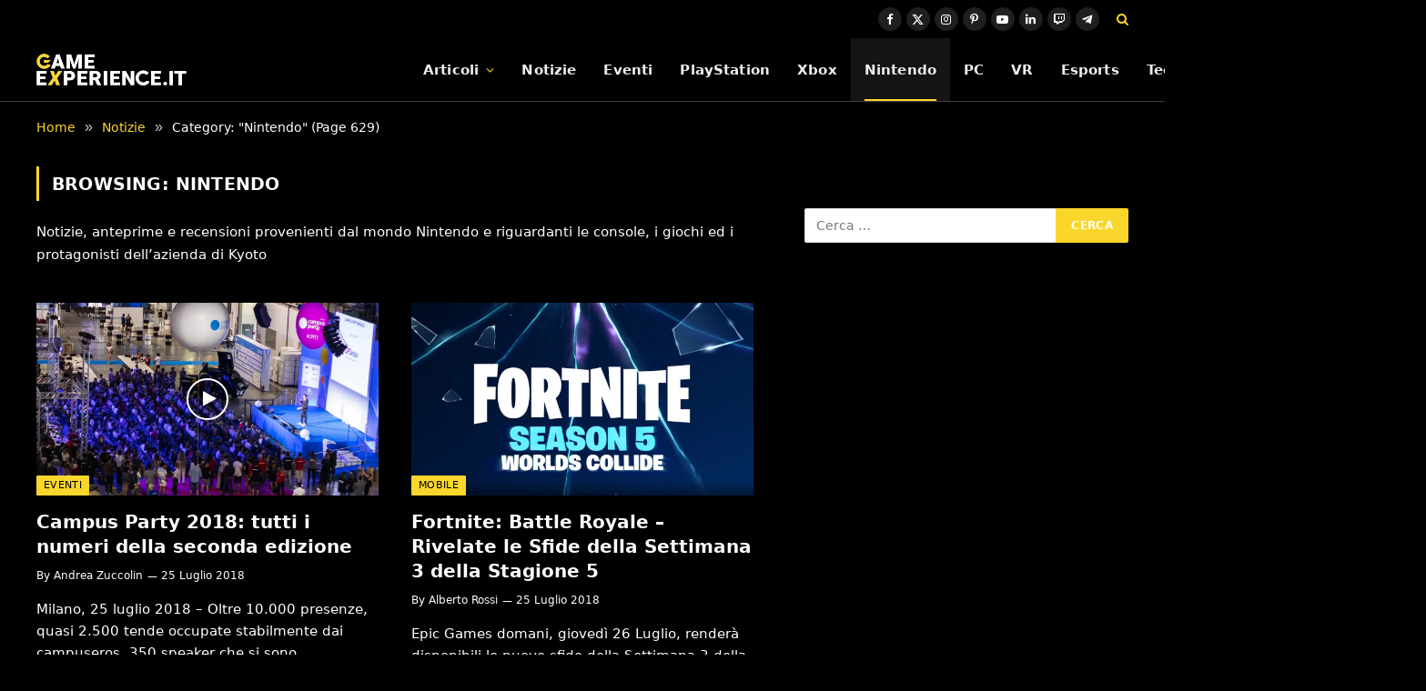

--- FILE ---
content_type: text/html; charset=UTF-8
request_url: https://game-experience.it/archivio-news/nintendo/page/629/
body_size: 16789
content:
<!DOCTYPE html>
<html lang="it-IT" class="s-light site-s-light">

<head>

	<meta charset="UTF-8" />
	<meta name="viewport" content="width=device-width, initial-scale=1" />
	<meta name='robots' content='index, follow, max-image-preview:large, max-snippet:-1, max-video-preview:-1' />
	<style>img:is([sizes="auto" i], [sizes^="auto," i]) { contain-intrinsic-size: 3000px 1500px }</style>
	<link rel="dns-prefetch" href="https://clickiocmp.com/" crossorigin />
<link rel="dns-prefetch" href="https://s.fluxtech.ai/" crossorigin />
<link rel="dns-prefetch" href="https://content.viralize.tv/" crossorigin />
<link rel="preload" href="//clickiocmp.com/t/consent_246725.js" as="script">
<link rel="preload" href="//s.fluxtech.ai/s/game-experience/flux.js" as="script">
<script async src="//clickiocmp.com/t/consent_246725.js"></script>

	<!-- This site is optimized with the Yoast SEO plugin v26.6 - https://yoast.com/wordpress/plugins/seo/ -->
	<title>Articoli e news su Nintendo | Pagina 629 di 739 | Game-eXperience.it</title><link rel="preload" as="font" href="https://game-experience.it/wp-content/themes/smart-mag/css/icons/fonts/ts-icons.woff2?v3.2" type="font/woff2" crossorigin="anonymous" />
	<meta name="description" content="Tutti gli articoli e news che la redazione di Game-eXperience ha scritto, riguardanti il mondo Nintendo, racchiusi in un&#039;unica sezione." />
	<link rel="canonical" href="https://game-experience.it/archivio-news/nintendo/page/629/" />
	<link rel="prev" href="https://game-experience.it/archivio-news/nintendo/page/628/" />
	<link rel="next" href="https://game-experience.it/archivio-news/nintendo/page/630/" />
	<meta property="og:locale" content="it_IT" />
	<meta property="og:type" content="article" />
	<meta property="og:title" content="Campus Party 2018: tutti i numeri della seconda edizione" />
	<meta property="og:description" content="Tutti gli articoli e news che la redazione di Game-eXperience ha scritto, riguardanti il mondo Nintendo, racchiusi in un&#039;unica sezione." />
	<meta property="og:url" content="https://game-experience.it/archivio-news/nintendo/" />
	<meta property="og:site_name" content="Game-eXperience.it" />
	<meta property="og:image" content="https://game-experience.it/wp-content/uploads/2023/09/Logo-Game-Experience-06.png" />
	<meta property="og:image:width" content="1521" />
	<meta property="og:image:height" content="675" />
	<meta property="og:image:type" content="image/png" />
	<meta name="twitter:card" content="summary_large_image" />
	<meta name="twitter:site" content="@GameXperienceIT" />
	<script type="application/ld+json" class="yoast-schema-graph">{"@context":"https://schema.org","@graph":[{"@type":"CollectionPage","@id":"https://game-experience.it/archivio-news/nintendo/","url":"https://game-experience.it/archivio-news/nintendo/page/629/","name":"Articoli e news su Nintendo | Pagina 629 di 739 | Game-eXperience.it","isPartOf":{"@id":"https://game-experience.it/#website"},"primaryImageOfPage":{"@id":"https://game-experience.it/archivio-news/nintendo/page/629/#primaryimage"},"image":{"@id":"https://game-experience.it/archivio-news/nintendo/page/629/#primaryimage"},"thumbnailUrl":"https://game-experience.it/wp-content/uploads/2018/07/campus-party-2018.jpg","description":"Tutti gli articoli e news che la redazione di Game-eXperience ha scritto, riguardanti il mondo Nintendo, racchiusi in un'unica sezione.","breadcrumb":{"@id":"https://game-experience.it/archivio-news/nintendo/page/629/#breadcrumb"},"inLanguage":"it-IT"},{"@type":"ImageObject","inLanguage":"it-IT","@id":"https://game-experience.it/archivio-news/nintendo/page/629/#primaryimage","url":"https://game-experience.it/wp-content/uploads/2018/07/campus-party-2018.jpg","contentUrl":"https://game-experience.it/wp-content/uploads/2018/07/campus-party-2018.jpg","width":1280,"height":720},{"@type":"BreadcrumbList","@id":"https://game-experience.it/archivio-news/nintendo/page/629/#breadcrumb","itemListElement":[{"@type":"ListItem","position":1,"name":"Notizie","item":"https://game-experience.it/archivio-news/"},{"@type":"ListItem","position":2,"name":"Nintendo"}]},{"@type":"WebSite","@id":"https://game-experience.it/#website","url":"https://game-experience.it/","name":"Game-eXperience.it","description":"We are made for gaming","publisher":{"@id":"https://game-experience.it/#organization"},"potentialAction":[{"@type":"SearchAction","target":{"@type":"EntryPoint","urlTemplate":"https://game-experience.it/?s={search_term_string}"},"query-input":{"@type":"PropertyValueSpecification","valueRequired":true,"valueName":"search_term_string"}}],"inLanguage":"it-IT"},{"@type":"Organization","@id":"https://game-experience.it/#organization","name":"Game-eXperience.it","url":"https://game-experience.it/","logo":{"@type":"ImageObject","inLanguage":"it-IT","@id":"https://game-experience.it/#/schema/logo/image/","url":"https://game-experience.it/wp-content/uploads/2017/11/copertina2.png","contentUrl":"https://game-experience.it/wp-content/uploads/2017/11/copertina2.png","width":414,"height":158,"caption":"Game-eXperience.it"},"image":{"@id":"https://game-experience.it/#/schema/logo/image/"},"sameAs":["https://www.facebook.com/GameXperienceIT","https://x.com/GameXperienceIT","https://www.linkedin.com/company/game-experience-it","https://www.youtube.com/user/GameXperienceTV","https://www.instagram.com/gamexperiencetv/","https://www.twitch.tv/gamexperiencetv","https://www.pinterest.it/Gameexperienceit/"]}]}</script>
	<!-- / Yoast SEO plugin. -->


<link rel="alternate" type="application/rss+xml" title="Game-eXperience.it &raquo; Feed" href="https://game-experience.it/feed/" />
<link rel="alternate" type="application/rss+xml" title="Game-eXperience.it &raquo; Feed dei commenti" href="https://game-experience.it/comments/feed/" />
<link rel="alternate" type="application/rss+xml" title="Game-eXperience.it &raquo; Nintendo Feed della categoria" href="https://game-experience.it/archivio-news/nintendo/feed/" />
<script type="text/javascript">
/* <![CDATA[ */
window._wpemojiSettings = {"baseUrl":"https:\/\/s.w.org\/images\/core\/emoji\/16.0.1\/72x72\/","ext":".png","svgUrl":"https:\/\/s.w.org\/images\/core\/emoji\/16.0.1\/svg\/","svgExt":".svg","source":{"concatemoji":"https:\/\/game-experience.it\/wp-includes\/js\/wp-emoji-release.min.js?ver=6.8.2"}};
/*! This file is auto-generated */
!function(s,n){var o,i,e;function c(e){try{var t={supportTests:e,timestamp:(new Date).valueOf()};sessionStorage.setItem(o,JSON.stringify(t))}catch(e){}}function p(e,t,n){e.clearRect(0,0,e.canvas.width,e.canvas.height),e.fillText(t,0,0);var t=new Uint32Array(e.getImageData(0,0,e.canvas.width,e.canvas.height).data),a=(e.clearRect(0,0,e.canvas.width,e.canvas.height),e.fillText(n,0,0),new Uint32Array(e.getImageData(0,0,e.canvas.width,e.canvas.height).data));return t.every(function(e,t){return e===a[t]})}function u(e,t){e.clearRect(0,0,e.canvas.width,e.canvas.height),e.fillText(t,0,0);for(var n=e.getImageData(16,16,1,1),a=0;a<n.data.length;a++)if(0!==n.data[a])return!1;return!0}function f(e,t,n,a){switch(t){case"flag":return n(e,"\ud83c\udff3\ufe0f\u200d\u26a7\ufe0f","\ud83c\udff3\ufe0f\u200b\u26a7\ufe0f")?!1:!n(e,"\ud83c\udde8\ud83c\uddf6","\ud83c\udde8\u200b\ud83c\uddf6")&&!n(e,"\ud83c\udff4\udb40\udc67\udb40\udc62\udb40\udc65\udb40\udc6e\udb40\udc67\udb40\udc7f","\ud83c\udff4\u200b\udb40\udc67\u200b\udb40\udc62\u200b\udb40\udc65\u200b\udb40\udc6e\u200b\udb40\udc67\u200b\udb40\udc7f");case"emoji":return!a(e,"\ud83e\udedf")}return!1}function g(e,t,n,a){var r="undefined"!=typeof WorkerGlobalScope&&self instanceof WorkerGlobalScope?new OffscreenCanvas(300,150):s.createElement("canvas"),o=r.getContext("2d",{willReadFrequently:!0}),i=(o.textBaseline="top",o.font="600 32px Arial",{});return e.forEach(function(e){i[e]=t(o,e,n,a)}),i}function t(e){var t=s.createElement("script");t.src=e,t.defer=!0,s.head.appendChild(t)}"undefined"!=typeof Promise&&(o="wpEmojiSettingsSupports",i=["flag","emoji"],n.supports={everything:!0,everythingExceptFlag:!0},e=new Promise(function(e){s.addEventListener("DOMContentLoaded",e,{once:!0})}),new Promise(function(t){var n=function(){try{var e=JSON.parse(sessionStorage.getItem(o));if("object"==typeof e&&"number"==typeof e.timestamp&&(new Date).valueOf()<e.timestamp+604800&&"object"==typeof e.supportTests)return e.supportTests}catch(e){}return null}();if(!n){if("undefined"!=typeof Worker&&"undefined"!=typeof OffscreenCanvas&&"undefined"!=typeof URL&&URL.createObjectURL&&"undefined"!=typeof Blob)try{var e="postMessage("+g.toString()+"("+[JSON.stringify(i),f.toString(),p.toString(),u.toString()].join(",")+"));",a=new Blob([e],{type:"text/javascript"}),r=new Worker(URL.createObjectURL(a),{name:"wpTestEmojiSupports"});return void(r.onmessage=function(e){c(n=e.data),r.terminate(),t(n)})}catch(e){}c(n=g(i,f,p,u))}t(n)}).then(function(e){for(var t in e)n.supports[t]=e[t],n.supports.everything=n.supports.everything&&n.supports[t],"flag"!==t&&(n.supports.everythingExceptFlag=n.supports.everythingExceptFlag&&n.supports[t]);n.supports.everythingExceptFlag=n.supports.everythingExceptFlag&&!n.supports.flag,n.DOMReady=!1,n.readyCallback=function(){n.DOMReady=!0}}).then(function(){return e}).then(function(){var e;n.supports.everything||(n.readyCallback(),(e=n.source||{}).concatemoji?t(e.concatemoji):e.wpemoji&&e.twemoji&&(t(e.twemoji),t(e.wpemoji)))}))}((window,document),window._wpemojiSettings);
/* ]]> */
</script>
<style id='wp-emoji-styles-inline-css' type='text/css'>

	img.wp-smiley, img.emoji {
		display: inline !important;
		border: none !important;
		box-shadow: none !important;
		height: 1em !important;
		width: 1em !important;
		margin: 0 0.07em !important;
		vertical-align: -0.1em !important;
		background: none !important;
		padding: 0 !important;
	}
</style>
<link rel='stylesheet' id='wp-block-library-css' href='https://game-experience.it/wp-includes/css/dist/block-library/style.min.css?ver=6.8.2' type='text/css' media='all' />
<style id='classic-theme-styles-inline-css' type='text/css'>
/*! This file is auto-generated */
.wp-block-button__link{color:#fff;background-color:#32373c;border-radius:9999px;box-shadow:none;text-decoration:none;padding:calc(.667em + 2px) calc(1.333em + 2px);font-size:1.125em}.wp-block-file__button{background:#32373c;color:#fff;text-decoration:none}
</style>
<style id='global-styles-inline-css' type='text/css'>
:root{--wp--preset--aspect-ratio--square: 1;--wp--preset--aspect-ratio--4-3: 4/3;--wp--preset--aspect-ratio--3-4: 3/4;--wp--preset--aspect-ratio--3-2: 3/2;--wp--preset--aspect-ratio--2-3: 2/3;--wp--preset--aspect-ratio--16-9: 16/9;--wp--preset--aspect-ratio--9-16: 9/16;--wp--preset--color--black: #000000;--wp--preset--color--cyan-bluish-gray: #abb8c3;--wp--preset--color--white: #ffffff;--wp--preset--color--pale-pink: #f78da7;--wp--preset--color--vivid-red: #cf2e2e;--wp--preset--color--luminous-vivid-orange: #ff6900;--wp--preset--color--luminous-vivid-amber: #fcb900;--wp--preset--color--light-green-cyan: #7bdcb5;--wp--preset--color--vivid-green-cyan: #00d084;--wp--preset--color--pale-cyan-blue: #8ed1fc;--wp--preset--color--vivid-cyan-blue: #0693e3;--wp--preset--color--vivid-purple: #9b51e0;--wp--preset--gradient--vivid-cyan-blue-to-vivid-purple: linear-gradient(135deg,rgba(6,147,227,1) 0%,rgb(155,81,224) 100%);--wp--preset--gradient--light-green-cyan-to-vivid-green-cyan: linear-gradient(135deg,rgb(122,220,180) 0%,rgb(0,208,130) 100%);--wp--preset--gradient--luminous-vivid-amber-to-luminous-vivid-orange: linear-gradient(135deg,rgba(252,185,0,1) 0%,rgba(255,105,0,1) 100%);--wp--preset--gradient--luminous-vivid-orange-to-vivid-red: linear-gradient(135deg,rgba(255,105,0,1) 0%,rgb(207,46,46) 100%);--wp--preset--gradient--very-light-gray-to-cyan-bluish-gray: linear-gradient(135deg,rgb(238,238,238) 0%,rgb(169,184,195) 100%);--wp--preset--gradient--cool-to-warm-spectrum: linear-gradient(135deg,rgb(74,234,220) 0%,rgb(151,120,209) 20%,rgb(207,42,186) 40%,rgb(238,44,130) 60%,rgb(251,105,98) 80%,rgb(254,248,76) 100%);--wp--preset--gradient--blush-light-purple: linear-gradient(135deg,rgb(255,206,236) 0%,rgb(152,150,240) 100%);--wp--preset--gradient--blush-bordeaux: linear-gradient(135deg,rgb(254,205,165) 0%,rgb(254,45,45) 50%,rgb(107,0,62) 100%);--wp--preset--gradient--luminous-dusk: linear-gradient(135deg,rgb(255,203,112) 0%,rgb(199,81,192) 50%,rgb(65,88,208) 100%);--wp--preset--gradient--pale-ocean: linear-gradient(135deg,rgb(255,245,203) 0%,rgb(182,227,212) 50%,rgb(51,167,181) 100%);--wp--preset--gradient--electric-grass: linear-gradient(135deg,rgb(202,248,128) 0%,rgb(113,206,126) 100%);--wp--preset--gradient--midnight: linear-gradient(135deg,rgb(2,3,129) 0%,rgb(40,116,252) 100%);--wp--preset--font-size--small: 13px;--wp--preset--font-size--medium: 20px;--wp--preset--font-size--large: 36px;--wp--preset--font-size--x-large: 42px;--wp--preset--spacing--20: 0.44rem;--wp--preset--spacing--30: 0.67rem;--wp--preset--spacing--40: 1rem;--wp--preset--spacing--50: 1.5rem;--wp--preset--spacing--60: 2.25rem;--wp--preset--spacing--70: 3.38rem;--wp--preset--spacing--80: 5.06rem;--wp--preset--shadow--natural: 6px 6px 9px rgba(0, 0, 0, 0.2);--wp--preset--shadow--deep: 12px 12px 50px rgba(0, 0, 0, 0.4);--wp--preset--shadow--sharp: 6px 6px 0px rgba(0, 0, 0, 0.2);--wp--preset--shadow--outlined: 6px 6px 0px -3px rgba(255, 255, 255, 1), 6px 6px rgba(0, 0, 0, 1);--wp--preset--shadow--crisp: 6px 6px 0px rgba(0, 0, 0, 1);}:where(.is-layout-flex){gap: 0.5em;}:where(.is-layout-grid){gap: 0.5em;}body .is-layout-flex{display: flex;}.is-layout-flex{flex-wrap: wrap;align-items: center;}.is-layout-flex > :is(*, div){margin: 0;}body .is-layout-grid{display: grid;}.is-layout-grid > :is(*, div){margin: 0;}:where(.wp-block-columns.is-layout-flex){gap: 2em;}:where(.wp-block-columns.is-layout-grid){gap: 2em;}:where(.wp-block-post-template.is-layout-flex){gap: 1.25em;}:where(.wp-block-post-template.is-layout-grid){gap: 1.25em;}.has-black-color{color: var(--wp--preset--color--black) !important;}.has-cyan-bluish-gray-color{color: var(--wp--preset--color--cyan-bluish-gray) !important;}.has-white-color{color: var(--wp--preset--color--white) !important;}.has-pale-pink-color{color: var(--wp--preset--color--pale-pink) !important;}.has-vivid-red-color{color: var(--wp--preset--color--vivid-red) !important;}.has-luminous-vivid-orange-color{color: var(--wp--preset--color--luminous-vivid-orange) !important;}.has-luminous-vivid-amber-color{color: var(--wp--preset--color--luminous-vivid-amber) !important;}.has-light-green-cyan-color{color: var(--wp--preset--color--light-green-cyan) !important;}.has-vivid-green-cyan-color{color: var(--wp--preset--color--vivid-green-cyan) !important;}.has-pale-cyan-blue-color{color: var(--wp--preset--color--pale-cyan-blue) !important;}.has-vivid-cyan-blue-color{color: var(--wp--preset--color--vivid-cyan-blue) !important;}.has-vivid-purple-color{color: var(--wp--preset--color--vivid-purple) !important;}.has-black-background-color{background-color: var(--wp--preset--color--black) !important;}.has-cyan-bluish-gray-background-color{background-color: var(--wp--preset--color--cyan-bluish-gray) !important;}.has-white-background-color{background-color: var(--wp--preset--color--white) !important;}.has-pale-pink-background-color{background-color: var(--wp--preset--color--pale-pink) !important;}.has-vivid-red-background-color{background-color: var(--wp--preset--color--vivid-red) !important;}.has-luminous-vivid-orange-background-color{background-color: var(--wp--preset--color--luminous-vivid-orange) !important;}.has-luminous-vivid-amber-background-color{background-color: var(--wp--preset--color--luminous-vivid-amber) !important;}.has-light-green-cyan-background-color{background-color: var(--wp--preset--color--light-green-cyan) !important;}.has-vivid-green-cyan-background-color{background-color: var(--wp--preset--color--vivid-green-cyan) !important;}.has-pale-cyan-blue-background-color{background-color: var(--wp--preset--color--pale-cyan-blue) !important;}.has-vivid-cyan-blue-background-color{background-color: var(--wp--preset--color--vivid-cyan-blue) !important;}.has-vivid-purple-background-color{background-color: var(--wp--preset--color--vivid-purple) !important;}.has-black-border-color{border-color: var(--wp--preset--color--black) !important;}.has-cyan-bluish-gray-border-color{border-color: var(--wp--preset--color--cyan-bluish-gray) !important;}.has-white-border-color{border-color: var(--wp--preset--color--white) !important;}.has-pale-pink-border-color{border-color: var(--wp--preset--color--pale-pink) !important;}.has-vivid-red-border-color{border-color: var(--wp--preset--color--vivid-red) !important;}.has-luminous-vivid-orange-border-color{border-color: var(--wp--preset--color--luminous-vivid-orange) !important;}.has-luminous-vivid-amber-border-color{border-color: var(--wp--preset--color--luminous-vivid-amber) !important;}.has-light-green-cyan-border-color{border-color: var(--wp--preset--color--light-green-cyan) !important;}.has-vivid-green-cyan-border-color{border-color: var(--wp--preset--color--vivid-green-cyan) !important;}.has-pale-cyan-blue-border-color{border-color: var(--wp--preset--color--pale-cyan-blue) !important;}.has-vivid-cyan-blue-border-color{border-color: var(--wp--preset--color--vivid-cyan-blue) !important;}.has-vivid-purple-border-color{border-color: var(--wp--preset--color--vivid-purple) !important;}.has-vivid-cyan-blue-to-vivid-purple-gradient-background{background: var(--wp--preset--gradient--vivid-cyan-blue-to-vivid-purple) !important;}.has-light-green-cyan-to-vivid-green-cyan-gradient-background{background: var(--wp--preset--gradient--light-green-cyan-to-vivid-green-cyan) !important;}.has-luminous-vivid-amber-to-luminous-vivid-orange-gradient-background{background: var(--wp--preset--gradient--luminous-vivid-amber-to-luminous-vivid-orange) !important;}.has-luminous-vivid-orange-to-vivid-red-gradient-background{background: var(--wp--preset--gradient--luminous-vivid-orange-to-vivid-red) !important;}.has-very-light-gray-to-cyan-bluish-gray-gradient-background{background: var(--wp--preset--gradient--very-light-gray-to-cyan-bluish-gray) !important;}.has-cool-to-warm-spectrum-gradient-background{background: var(--wp--preset--gradient--cool-to-warm-spectrum) !important;}.has-blush-light-purple-gradient-background{background: var(--wp--preset--gradient--blush-light-purple) !important;}.has-blush-bordeaux-gradient-background{background: var(--wp--preset--gradient--blush-bordeaux) !important;}.has-luminous-dusk-gradient-background{background: var(--wp--preset--gradient--luminous-dusk) !important;}.has-pale-ocean-gradient-background{background: var(--wp--preset--gradient--pale-ocean) !important;}.has-electric-grass-gradient-background{background: var(--wp--preset--gradient--electric-grass) !important;}.has-midnight-gradient-background{background: var(--wp--preset--gradient--midnight) !important;}.has-small-font-size{font-size: var(--wp--preset--font-size--small) !important;}.has-medium-font-size{font-size: var(--wp--preset--font-size--medium) !important;}.has-large-font-size{font-size: var(--wp--preset--font-size--large) !important;}.has-x-large-font-size{font-size: var(--wp--preset--font-size--x-large) !important;}
:where(.wp-block-post-template.is-layout-flex){gap: 1.25em;}:where(.wp-block-post-template.is-layout-grid){gap: 1.25em;}
:where(.wp-block-columns.is-layout-flex){gap: 2em;}:where(.wp-block-columns.is-layout-grid){gap: 2em;}
:root :where(.wp-block-pullquote){font-size: 1.5em;line-height: 1.6;}
</style>
<link rel='stylesheet' id='gn-frontend-gnfollow-style-css' href='https://game-experience.it/wp-content/plugins/gn-publisher/assets/css/gn-frontend-gnfollow.min.css?ver=1.5.25' type='text/css' media='all' />
<link rel='stylesheet' id='smartmag-core-css' href='https://game-experience.it/wp-content/themes/smart-mag/style.css?ver=10.3.0' type='text/css' media='all' />
<style id='smartmag-core-inline-css' type='text/css'>
:root { --c-main: #fad62c;
--c-main-rgb: 250,214,44;
--c-headings: #ffffff;
--text-font: "Roboto", system-ui, -apple-system, "Segoe UI", Arial, sans-serif;
--body-font: "Roboto", system-ui, -apple-system, "Segoe UI", Arial, sans-serif;
--ui-font: "Roboto", system-ui, -apple-system, "Segoe UI", Arial, sans-serif;
--title-font: "Roboto", system-ui, -apple-system, "Segoe UI", Arial, sans-serif;
--h-font: "Roboto", system-ui, -apple-system, "Segoe UI", Arial, sans-serif;
--title-font: var(--body-font);
--h-font: var(--body-font);
--text-h-font: var(--h-font);
--title-font: var(--body-font);
--c-post-meta: #ffffff;
--c-excerpts: #ffffff; }
.s-light body { background-color: #000000; }
.s-light { --body-color: #ffffff; --c-excerpts: #ffffff; }
.post-content { color: #ffffff; }
.s-dark { --body-color: #ffffff; --c-excerpts: #ffffff; }
.s-dark .post-content { color: #ffffff; }
.post-title { --c-headings: #ffffff; }
.breadcrumbs { font-size: 14px; font-weight: normal; }
.s-light .breadcrumbs { --c-a: #fad62c; color: #ffffff; }
.smart-head-main { --c-shadow: rgba(0,0,0,0.02); }
.smart-head-main .smart-head-top { --head-h: 42px; }
.smart-head-main .smart-head-mid { --head-h: 70px; border-bottom-width: 1px; border-bottom-color: #efefef; }
.s-dark .smart-head-main .smart-head-mid,
.smart-head-main .s-dark.smart-head-mid { border-bottom-color: #3f3f3f; }
.navigation { font-family: var(--body-font); }
.navigation-main .menu > li > a { font-size: 15.4px; letter-spacing: 0.01em; }
.navigation-main { --nav-items-space: 15px; }
.s-light .navigation { --c-nav-blip: var(--c-main); }
.smart-head-mobile .smart-head-mid { border-image: linear-gradient(90deg, #e40666 0%, #3c3fde 100%); border-image-slice: 1; border-image-width: 3px 0 0 0; border-width: 3px 0; }
.navigation-small { margin-left: calc(-1 * var(--nav-items-space)); }
.s-dark .navigation-small { --c-nav-hov: rgba(255,255,255,0.76); }
.s-dark .smart-head-main .spc-social,
.smart-head-main .s-dark .spc-social { --c-spc-social: #ffffff; --c-spc-social-hov: rgba(255,255,255,0.92); }
.smart-head-main .spc-social { --spc-social-fs: 13px; --spc-social-size: 26px; --spc-social-space: 5px; }
.smart-head-main { --c-search-icon: #fad62c; }
.s-dark .smart-head-main .search-icon:hover,
.smart-head-main .s-dark .search-icon:hover { color: #bcbcbc; }
.smart-head-main { --search-icon-size: 18px; }
.smart-head-mobile { --c-search-icon: #fad62c; }
.s-dark .smart-head-main .offcanvas-toggle:hover,
.smart-head-main .s-dark .offcanvas-toggle:hover { --c-hamburger: #bcbcbc; }
.smart-head .ts-button1 { font-size: 12px; border-radius: 6px; height: 34px; line-height: 34px; padding-left: 14px; padding-right: 14px; }
.main-footer .upper-footer { --c-links: #eeee22; }
.lower-footer { color: #ffffff; }
.main-footer .lower-footer { --c-links: #fad62c; --c-foot-menu: #fad62c; }
.s-light .block-wrap.s-dark { --c-post-meta: var(--c-contrast-450); }
.post-meta .post-author > a { color: #ffffff; }
.s-dark { --c-excerpts: #ffffff; }
.l-post .excerpt { font-family: var(--body-font); }
.post-title a { --c-a-hover: #ffffff; }
.s-dark .post-title a { --c-a-hover: #ffffff; }
.cat-labels .category { font-family: var(--body-font); color: #000000; }
.loop-list .post-title { font-family: var(--body-font); }
.the-post-header .post-meta .post-title { font-family: var(--body-font); }
.entry-content { font-family: var(--body-font); font-size: 18px; line-height: 1.5; }
.site-s-light .entry-content { color: #ffffff; }
.site-s-light .post-content { --c-headings: #fad62c; }
.entry-content { --c-a: #fad62c; }
.s-dark .entry-content { --c-a: var(--c-main); }
:where(.entry-content) a { text-decoration: underline; text-underline-offset: 4px; text-decoration-thickness: 2px; }
.post-share-b:not(.is-not-global) { --service-height: 28px; }
.site-s-light .s-head-modern .sub-title { color: #ffffff; }
.s-head-large .sub-title { font-size: 24px; }
@media (min-width: 1200px) { .nav-hov-b .menu > li > a:before { width: calc(100% - (var(--nav-items-space, 15px)*2)); left: var(--nav-items-space); } }
@media (min-width: 941px) and (max-width: 1200px) { .navigation-main .menu > li > a { font-size: calc(10px + (15.4px - 10px) * .7); } }
@media (min-width: 768px) and (max-width: 940px) { .entry-content { font-size: 18px; line-height: 1.5; }
.s-head-large .post-title { font-size: 40px; }
.s-head-large .sub-title { font-size: 24px; } }
@media (max-width: 767px) { .entry-content { font-size: 18px; line-height: 1.5; }
.s-head-large .post-title { font-size: 35px; }
.s-head-large .sub-title { font-size: 24px; } }


</style>
<link rel='stylesheet' id='smartmag-magnific-popup-css' href='https://game-experience.it/wp-content/themes/smart-mag/css/lightbox.css?ver=10.3.0' type='text/css' media='all' />
<link rel='stylesheet' id='smartmag-icons-css' href='https://game-experience.it/wp-content/themes/smart-mag/css/icons/icons.css?ver=10.3.0' type='text/css' media='all' />
<script type="text/javascript" src="https://game-experience.it/wp-includes/js/jquery/jquery.min.js?ver=3.7.1" id="jquery-core-js"></script>
<script type="text/javascript" src="https://game-experience.it/wp-includes/js/jquery/jquery-migrate.min.js?ver=3.4.1" id="jquery-migrate-js"></script>
<link rel="https://api.w.org/" href="https://game-experience.it/wp-json/" /><link rel="alternate" title="JSON" type="application/json" href="https://game-experience.it/wp-json/wp/v2/categories/21" /><style>
	.youtube-facade>.loader{
		display:inline-block;
		width:80px;
		height:80px;
	}
	.youtube-facade>.loader:after{
		content:" ";
		display:block;
		width:64px;
		height:64px;
		margin:8px;
		border-radius:50%;
		border:6px solid #fff;
		border-color:#fff transparent #fff transparent;
		animation:lds-dual-ring 1.2s linear infinite;
	}
	@keyframes lds-dual-ring{
		0%{ transform:rotate(0deg); }
		100%{ transform:rotate(360deg); }
	}
	.youtube-facade{
		width:100%;
		aspect-ratio:16/9;
		height:auto;
		background-repeat:no-repeat;
		background-size:cover;
		background-position:center;
		display:flex;
		align-items:center;
		justify-content:center;
	}
	.youtube-facade>iframe{
		width:100%;
		aspect-ratio:16/9;
		height:auto;
	}
</style>
<style>
	.facebook-facade>.loader{
		display:inline-block;
		width:80px;
		height:80px;
	}
	.facebook-facade>.loader:after{
		content:" ";
		display:block;
		width:64px;
		height:64px;
		margin:8px;
		border-radius:50%;
		border:6px solid #fff;
		border-color:#fff transparent #fff transparent;
		animation:lds-dual-ring 1.2s linear infinite;
	}
	@keyframes lds-dual-ring{
		0%{ transform:rotate(0deg); }
		100%{ transform:rotate(360deg); }
	}
	.facebook-facade{
		width:100%;
		height:800px;
		background-repeat:no-repeat;
		background-size:cover;
		background-position:center;
		/*display:flex;*/
		align-items:center;
		justify-content:center;
	}
	.facebook-facade>iframe{
		width:100%;
		height:800px;
	}
</style>
<style>
	.twitch-facade>.loader{
		display:inline-block;
		width:80px;
		height:80px;
	}
	.twitch-facade>.loader:after{
		content:" ";
		display:block;
		width:64px;
		height:64px;
		margin:8px;
		border-radius:50%;
		border:6px solid #fff;
		border-color:#fff transparent #fff transparent;
		animation:lds-dual-ring 1.2s linear infinite;
	}
	@keyframes lds-dual-ring{
		0%{ transform:rotate(0deg); }
		100%{ transform:rotate(360deg); }
	}
	.twitch-facade{
		width:100%;
		/*height:800px;*/
		background-repeat:no-repeat;
		background-size:cover;
		background-position:center;
		/*display:flex;*/
		align-items:center;
		justify-content:center;
	}
	.twitch-facade>iframe{
		width:100%;
		height:800px;
	}
</style>

		<script>
		var BunyadSchemeKey = 'bunyad-scheme';
		(() => {
			const d = document.documentElement;
			const c = d.classList;
			var scheme = localStorage.getItem(BunyadSchemeKey);
			
			if (scheme) {
				d.dataset.origClass = c;
				scheme === 'dark' ? c.remove('s-light', 'site-s-light') : c.remove('s-dark', 'site-s-dark');
				c.add('site-s-' + scheme, 's-' + scheme);
			}
		})();
		</script>
		<meta name="generator" content="Elementor 3.29.0; features: additional_custom_breakpoints, e_local_google_fonts; settings: css_print_method-external, google_font-enabled, font_display-auto">
			<style>
				.e-con.e-parent:nth-of-type(n+4):not(.e-lazyloaded):not(.e-no-lazyload),
				.e-con.e-parent:nth-of-type(n+4):not(.e-lazyloaded):not(.e-no-lazyload) * {
					background-image: none !important;
				}
				@media screen and (max-height: 1024px) {
					.e-con.e-parent:nth-of-type(n+3):not(.e-lazyloaded):not(.e-no-lazyload),
					.e-con.e-parent:nth-of-type(n+3):not(.e-lazyloaded):not(.e-no-lazyload) * {
						background-image: none !important;
					}
				}
				@media screen and (max-height: 640px) {
					.e-con.e-parent:nth-of-type(n+2):not(.e-lazyloaded):not(.e-no-lazyload),
					.e-con.e-parent:nth-of-type(n+2):not(.e-lazyloaded):not(.e-no-lazyload) * {
						background-image: none !important;
					}
				}
			</style>
			<meta name="publication-media-verification"content="e2aba4bd3bb149b9b42ec693c2b25ff4">
<meta name="verify-linksme" content="92c29825-69d4-4520-bd44-a7ab54ff6c23"><link rel="icon" href="https://game-experience.it/wp-content/uploads/2022/12/cropped-Icona-Game-Experience-1-150x150.png" sizes="32x32" />
<link rel="icon" href="https://game-experience.it/wp-content/uploads/2022/12/cropped-Icona-Game-Experience-1-300x300.png" sizes="192x192" />
<link rel="apple-touch-icon" href="https://game-experience.it/wp-content/uploads/2022/12/cropped-Icona-Game-Experience-1-300x300.png" />
<meta name="msapplication-TileImage" content="https://game-experience.it/wp-content/uploads/2022/12/cropped-Icona-Game-Experience-1-300x300.png" />
		<style type="text/css" id="wp-custom-css">
			a:hover, blockquote, .archive-description, .page-numbers, .load-button, .wp-block-quote.is-style-large
{
	  color: white;
}

.embedly-card iframe  {    
	background-color: white;	
}

blockquote
{
	font-style: italic;
}

.smart-head .logo-link * {
	min-width:165px;
	min-height:55px;
	color: rgba(0, 0, 0, 0);
	background: url(/wp-content/uploads/2021/09/logo-game-experience.png);
	background-position: left;
	background-repeat: no-repeat;
	user-select: none;
}

#smart-head-mobile .logo-link * {
	width:165px;
	height:55px;
}	
		</style>
		

</head>

<body class="archive paged category category-nintendo category-21 paged-629 category-paged-629 wp-theme-smart-mag right-sidebar has-lb has-lb-sm ts-img-hov-fade layout-normal elementor-default elementor-kit-342368">

    <style media="all">
        #flx-sticky {
            display: none
        }
    
        @media only screen and (max-width:600px) {
            BODY {
                margin-top: 100px !important
            }
    
            div#flx-sticky {
                display: flex;
                position: fixed;
                top: 0;
                width: 100%;
                z-index: 1001;
                display: flex;
                flex-direction: column;
                transition: fadeOut 0.5s ease;
                flex-wrap: nowrap;
                justify-content: flex-end;
                align-items: flex-end;
            }
    
            div.flx-sticky-container {
                width: 100%;
                height: 100px;
                min-height: 100px;
                overflow: hidden;
                background-color: #fafafa;
                border-bottom: 1px solid #e8eef9;
                display: flex;
                flex-direction: column;
            }
    
            div.flx-320x100 {
                margin: 0 auto;
                width: 100%;
                height: 100px;
                min-height: 100px;
                display: flex;
                justify-content: center;
                align-items: center;
            }
    
            .flx-sticky-close {
                margin-left: auto;
                order: 2;
                height: 24px;
                width: 24px;
                color: #123;
                line-height: 1.3rem;
                cursor: pointer;
                text-align: center;
                border-left: 1px solid #e8eef9;
                border-bottom: 1px solid #e8eef9;
                background-color: #fafafa;
                border-radius: 0 0 0 3px;
                display: inline-block;
                margin-top: -2px;
            }
        }
    </style>

    <div id="flx-sticky" class="flx-sticky">
        <div class="flx-sticky-container">
            <div id='flx-skin-mob'></div>
        </div>
        <span class="flx-sticky-close" onclick="stickyClose()">X</span>
    </div>

    <script>
        function stickyClose() {
            document.body.style.cssText = 'margin-top: 0 !important';
            var stickyElement = document.getElementById('flx-sticky');
            if (stickyElement) {
                stickyElement.style.display = 'none';
            }
        }
    </script>
    

<div class="main-wrap">

	
<div class="off-canvas-backdrop"></div>
<div class="mobile-menu-container off-canvas s-dark hide-widgets-sm hide-menu-lg" id="off-canvas">

	<div class="off-canvas-head">
		<a href="#" class="close">
			<span class="visuallyhidden">Close Menu</span>
			<i class="tsi tsi-times"></i>
		</a>

		<div class="ts-logo">
					</div>
	</div>

	<div class="off-canvas-content">

		
			<ul id="menu-header" class="mobile-menu"><li id="menu-item-589" class="menu-item menu-item-type-taxonomy menu-item-object-category menu-item-has-children menu-item-589"><a href="https://game-experience.it/articoli/">Articoli</a>
<ul class="sub-menu">
	<li id="menu-item-590" class="menu-item menu-item-type-taxonomy menu-item-object-category menu-item-590"><a href="https://game-experience.it/articoli/anteprime/">Anteprime</a></li>
	<li id="menu-item-591" class="menu-item menu-item-type-taxonomy menu-item-object-category menu-item-591"><a href="https://game-experience.it/articoli/recensioni/">Recensioni</a></li>
	<li id="menu-item-592" class="menu-item menu-item-type-taxonomy menu-item-object-category menu-item-592"><a href="https://game-experience.it/articoli/speciali/">Speciali</a></li>
	<li id="menu-item-229665" class="menu-item menu-item-type-taxonomy menu-item-object-category menu-item-229665"><a href="https://game-experience.it/articoli/guide/">Guide</a></li>
</ul>
</li>
<li id="menu-item-176703" class="menu-item menu-item-type-taxonomy menu-item-object-category current-category-ancestor current-category-parent menu-item-176703"><a href="https://game-experience.it/archivio-news/">Notizie</a></li>
<li id="menu-item-60419" class="menu-item menu-item-type-taxonomy menu-item-object-category menu-item-60419"><a href="https://game-experience.it/eventi/">Eventi</a></li>
<li id="menu-item-129256" class="menu-item menu-item-type-taxonomy menu-item-object-category menu-item-129256"><a href="https://game-experience.it/archivio-news/playstation/">PlayStation</a></li>
<li id="menu-item-129257" class="menu-item menu-item-type-taxonomy menu-item-object-category menu-item-129257"><a href="https://game-experience.it/archivio-news/xbox/">Xbox</a></li>
<li id="menu-item-129259" class="menu-item menu-item-type-taxonomy menu-item-object-category current-menu-item menu-item-129259"><a href="https://game-experience.it/archivio-news/nintendo/" aria-current="page">Nintendo</a></li>
<li id="menu-item-129260" class="menu-item menu-item-type-taxonomy menu-item-object-category menu-item-129260"><a href="https://game-experience.it/archivio-news/pc/">PC</a></li>
<li id="menu-item-188975" class="menu-item menu-item-type-taxonomy menu-item-object-category menu-item-188975"><a href="https://game-experience.it/archivio-news/vr/">VR</a></li>
<li id="menu-item-229662" class="menu-item menu-item-type-taxonomy menu-item-object-category menu-item-229662"><a href="https://game-experience.it/archivio-news/esports/">Esports</a></li>
<li id="menu-item-350279" class="menu-item menu-item-type-taxonomy menu-item-object-category menu-item-has-children menu-item-350279"><a href="https://game-experience.it/tecnologia/">Tech</a>
<ul class="sub-menu">
	<li id="menu-item-427749" class="menu-item menu-item-type-taxonomy menu-item-object-category menu-item-427749"><a href="https://game-experience.it/tecnologia/recensioni-tecnologia/">Recensioni tecnologia</a></li>
</ul>
</li>
<li id="menu-item-398983" class="menu-item menu-item-type-custom menu-item-object-custom menu-item-has-children menu-item-398983"><a href="#">POP</a>
<ul class="sub-menu">
	<li id="menu-item-398984" class="menu-item menu-item-type-taxonomy menu-item-object-category menu-item-398984"><a href="https://game-experience.it/film-tratti-da-videogiochi/">Film tratti da videogiochi</a></li>
	<li id="menu-item-398986" class="menu-item menu-item-type-taxonomy menu-item-object-category menu-item-398986"><a href="https://game-experience.it/serie-tv-tratte-dai-videogiochi/">Serie TV tratte dai videogiochi</a></li>
	<li id="menu-item-398985" class="menu-item menu-item-type-taxonomy menu-item-object-category menu-item-398985"><a href="https://game-experience.it/libri-e-fumetti-da-videogiochi/">Libri e fumetti da videogiochi</a></li>
</ul>
</li>
</ul>
		
		
		
	</div>

</div>
<div class="smart-head smart-head-a smart-head-main" id="smart-head" data-sticky="auto" data-sticky-type="smart" data-sticky-full>
	
	<div class="smart-head-row smart-head-top s-dark smart-head-row-full">

		<div class="inner wrap">

							
				<div class="items items-left empty">
								</div>

							
				<div class="items items-center empty">
								</div>

							
				<div class="items items-right ">
				
		<div class="spc-social-block spc-social spc-social-b smart-head-social">
		
			
				<a href="https://www.facebook.com/GameXperienceIT/" class="link service s-facebook" target="_blank" rel="nofollow noopener">
					<i class="icon tsi tsi-facebook"></i>					<span class="visuallyhidden">Facebook</span>
				</a>
									
			
				<a href="https://twitter.com/GameXperienceIT" class="link service s-twitter" target="_blank" rel="nofollow noopener">
					<i class="icon tsi tsi-twitter"></i>					<span class="visuallyhidden">X (Twitter)</span>
				</a>
									
			
				<a href="https://www.instagram.com/gamexperiencetv/" class="link service s-instagram" target="_blank" rel="nofollow noopener">
					<i class="icon tsi tsi-instagram"></i>					<span class="visuallyhidden">Instagram</span>
				</a>
									
			
				<a href="https://www.pinterest.it/Gameexperienceit/" class="link service s-pinterest" target="_blank" rel="nofollow noopener">
					<i class="icon tsi tsi-pinterest-p"></i>					<span class="visuallyhidden">Pinterest</span>
				</a>
									
			
				<a href="https://www.youtube.com/user/GameXperienceTV" class="link service s-youtube" target="_blank" rel="nofollow noopener">
					<i class="icon tsi tsi-youtube-play"></i>					<span class="visuallyhidden">YouTube</span>
				</a>
									
			
				<a href="https://www.linkedin.com/company/game-experience-it" class="link service s-linkedin" target="_blank" rel="nofollow noopener">
					<i class="icon tsi tsi-linkedin"></i>					<span class="visuallyhidden">LinkedIn</span>
				</a>
									
			
				<a href="https://www.twitch.tv/gamexperiencetv" class="link service s-twitch" target="_blank" rel="nofollow noopener">
					<i class="icon tsi tsi-twitch"></i>					<span class="visuallyhidden">Twitch</span>
				</a>
									
			
				<a href="https://t.me/GameXperienceIT" class="link service s-telegram" target="_blank" rel="nofollow noopener">
					<i class="icon tsi tsi-telegram"></i>					<span class="visuallyhidden">Telegram</span>
				</a>
									
			
		</div>

		

	<a href="#" class="search-icon has-icon-only is-icon" title="Search">
		<i class="tsi tsi-search"></i>
	</a>

				</div>

						
		</div>
	</div>

	
	<div class="smart-head-row smart-head-mid smart-head-row-3 s-dark has-center-nav smart-head-row-full">

		<div class="inner wrap">

							
				<div class="items items-left ">
					<a href="https://game-experience.it/" title="Game-eXperience.it" rel="home" class="logo-link ts-logo text-logo">
		<span>
			
				Game-eXperience.it
					</span>
	</a>				</div>

							
				<div class="items items-center ">
					<div class="nav-wrap">
		<nav class="navigation navigation-main nav-hov-b">
			<ul id="menu-header-1" class="menu"><li class="menu-item menu-item-type-taxonomy menu-item-object-category menu-item-has-children menu-cat-298 menu-item-589"><a href="https://game-experience.it/articoli/">Articoli</a>
<ul class="sub-menu">
	<li class="menu-item menu-item-type-taxonomy menu-item-object-category menu-cat-7 menu-item-590"><a href="https://game-experience.it/articoli/anteprime/">Anteprime</a></li>
	<li class="menu-item menu-item-type-taxonomy menu-item-object-category menu-cat-6 menu-item-591"><a href="https://game-experience.it/articoli/recensioni/">Recensioni</a></li>
	<li class="menu-item menu-item-type-taxonomy menu-item-object-category menu-cat-8 menu-item-592"><a href="https://game-experience.it/articoli/speciali/">Speciali</a></li>
	<li class="menu-item menu-item-type-taxonomy menu-item-object-category menu-cat-420 menu-item-229665"><a href="https://game-experience.it/articoli/guide/">Guide</a></li>
</ul>
</li>
<li class="menu-item menu-item-type-taxonomy menu-item-object-category current-category-ancestor current-category-parent menu-cat-5 menu-item-176703"><a href="https://game-experience.it/archivio-news/">Notizie</a></li>
<li class="menu-item menu-item-type-taxonomy menu-item-object-category menu-cat-576 menu-item-60419"><a href="https://game-experience.it/eventi/">Eventi</a></li>
<li class="menu-item menu-item-type-taxonomy menu-item-object-category menu-cat-17 menu-item-129256"><a href="https://game-experience.it/archivio-news/playstation/">PlayStation</a></li>
<li class="menu-item menu-item-type-taxonomy menu-item-object-category menu-cat-19 menu-item-129257"><a href="https://game-experience.it/archivio-news/xbox/">Xbox</a></li>
<li class="menu-item menu-item-type-taxonomy menu-item-object-category current-menu-item menu-cat-21 menu-item-129259"><a href="https://game-experience.it/archivio-news/nintendo/" aria-current="page">Nintendo</a></li>
<li class="menu-item menu-item-type-taxonomy menu-item-object-category menu-cat-18 menu-item-129260"><a href="https://game-experience.it/archivio-news/pc/">PC</a></li>
<li class="menu-item menu-item-type-taxonomy menu-item-object-category menu-cat-8224 menu-item-188975"><a href="https://game-experience.it/archivio-news/vr/">VR</a></li>
<li class="menu-item menu-item-type-taxonomy menu-item-object-category menu-cat-32 menu-item-229662"><a href="https://game-experience.it/archivio-news/esports/">Esports</a></li>
<li class="menu-item menu-item-type-taxonomy menu-item-object-category menu-item-has-children menu-cat-122321 menu-item-350279"><a href="https://game-experience.it/tecnologia/">Tech</a>
<ul class="sub-menu">
	<li class="menu-item menu-item-type-taxonomy menu-item-object-category menu-cat-122323 menu-item-427749"><a href="https://game-experience.it/tecnologia/recensioni-tecnologia/">Recensioni tecnologia</a></li>
</ul>
</li>
<li class="menu-item menu-item-type-custom menu-item-object-custom menu-item-has-children menu-item-398983"><a href="#">POP</a>
<ul class="sub-menu">
	<li class="menu-item menu-item-type-taxonomy menu-item-object-category menu-cat-122325 menu-item-398984"><a href="https://game-experience.it/film-tratti-da-videogiochi/">Film tratti da videogiochi</a></li>
	<li class="menu-item menu-item-type-taxonomy menu-item-object-category menu-cat-122326 menu-item-398986"><a href="https://game-experience.it/serie-tv-tratte-dai-videogiochi/">Serie TV tratte dai videogiochi</a></li>
	<li class="menu-item menu-item-type-taxonomy menu-item-object-category menu-cat-122327 menu-item-398985"><a href="https://game-experience.it/libri-e-fumetti-da-videogiochi/">Libri e fumetti da videogiochi</a></li>
</ul>
</li>
</ul>		</nav>
	</div>
				</div>

							
				<div class="items items-right empty">
								</div>

						
		</div>
	</div>

	</div>
<div class="smart-head smart-head-a smart-head-mobile" id="smart-head-mobile">
	
	<div class="smart-head-row smart-head-mid smart-head-row-3 s-dark smart-head-row-full">

		<div class="inner wrap">

							
				<div class="items items-left ">
				
<button class="offcanvas-toggle has-icon" type="button" aria-label="Menu">
	<span class="hamburger-icon hamburger-icon-a">
		<span class="inner"></span>
	</span>
</button>				</div>

							
				<div class="items items-center ">
					<a href="https://game-experience.it/" title="Game-eXperience.it" rel="home" class="logo-link ts-logo text-logo">
		<span>
			
				Game-eXperience.it
					</span>
	</a>				</div>

							
				<div class="items items-right ">
				

	<a href="#" class="search-icon has-icon-only is-icon" title="Search">
		<i class="tsi tsi-search"></i>
	</a>

				</div>

						
		</div>
	</div>

	</div>
<nav class="breadcrumbs is-full-width breadcrumbs-a" id="breadcrumb"><div class="inner ts-contain "><span><a href="https://game-experience.it/"><span>Home</span></a></span><span class="delim">&raquo;</span><span><a href="https://game-experience.it/archivio-news/"><span>Notizie</span></a></span><span class="delim">&raquo;</span><span class="current">Category: &quot;Nintendo&quot; (Page 629)</span></div></nav>
<div class="main ts-contain cf right-sidebar">
			<div class="ts-row">
			<div class="col-8 main-content">

							<h1 class="archive-heading">
					Browsing: <span>Nintendo</span>				</h1>
						
							<div class="archive-description base-text">
					<p>Notizie, anteprime e recensioni provenienti dal mondo Nintendo e riguardanti le console, i giochi ed i protagonisti dell&#8217;azienda di Kyoto</p>
				</div>
					
							
					<section class="block-wrap block-grid mb-none" data-id="1">

				
			<div class="block-content">
					
	<div class="loop loop-grid loop-grid-base grid grid-2 md:grid-2 xs:grid-1">

					
<article class="l-post grid-post grid-base-post">

	
			<div class="media">

		
			<a href="https://game-experience.it/campus-party-2018-tutti-i-numeri-della-seconda-edizione/" class="image-link media-ratio ratio-16-9" title="Campus Party 2018: tutti i numeri della seconda edizione"><img loading="lazy" fetchpriority="high" width="377" height="212" src="https://game-experience.it/wp-content/uploads/2018/07/campus-party-2018.jpg" class="attachment-bunyad-grid size-bunyad-grid no-lazy skip-lazy wp-post-image" alt="" sizes="(max-width: 377px) 100vw, 377px" title="Campus Party 2018: tutti i numeri della seconda edizione" decoding="async" /></a>			
			<span class="format-overlay c-overlay format-video p-center"><i class="tsi tsi-play"></i></span>
			
							
				<span class="cat-labels cat-labels-overlay c-overlay p-bot-left">
				<a href="https://game-experience.it/eventi/" class="category term-color-576" rel="category" tabindex="-1">Eventi</a>
			</span>
						
			
		
		</div>
	

	
		<div class="content">

			<div class="post-meta post-meta-a has-below"><h2 class="is-title post-title"><a href="https://game-experience.it/campus-party-2018-tutti-i-numeri-della-seconda-edizione/">Campus Party 2018: tutti i numeri della seconda edizione</a></h2><div class="post-meta-items meta-below"><span class="meta-item post-author"><span class="by">By</span> <a href="https://game-experience.it/author/frog/" title="Articoli scritti da Andrea Zuccolin" rel="author">Andrea Zuccolin</a></span><span class="meta-item date"><span class="date-link"><time class="post-date" datetime="2018-07-25T18:27:19+02:00">25 Luglio 2018</time></span></span></div></div>			
						
				<div class="excerpt">
					<p>Milano, 25 luglio 2018 – Oltre 10.000 presenze, quasi 2.500 tende occupate stabilmente dai campuseros, 350 speaker che si sono&hellip;</p>
				</div>
			
			
			
		</div>

	
</article>					
<article class="l-post grid-post grid-base-post">

	
			<div class="media">

		
			<a href="https://game-experience.it/fortnite-battle-royale-rivelate-le-sfide-della-settimana-3-della-stagione-5/" class="image-link media-ratio ratio-16-9" title="Fortnite: Battle Royale &#8211; Rivelate le Sfide della Settimana 3 della Stagione 5"><img loading="lazy" width="377" height="212" src="https://game-experience.it/wp-content/uploads/2018/07/fortnite-seaeson-5.png" class="attachment-large size-large wp-post-image" alt="" sizes="(max-width: 377px) 100vw, 377px" title="Fortnite: Battle Royale &#8211; Rivelate le Sfide della Settimana 3 della Stagione 5" decoding="async" /></a>			
			
			
							
				<span class="cat-labels cat-labels-overlay c-overlay p-bot-left">
				<a href="https://game-experience.it/archivio-news/mobile/" class="category term-color-300" rel="category" tabindex="-1">Mobile</a>
			</span>
						
			
		
		</div>
	

	
		<div class="content">

			<div class="post-meta post-meta-a has-below"><h2 class="is-title post-title"><a href="https://game-experience.it/fortnite-battle-royale-rivelate-le-sfide-della-settimana-3-della-stagione-5/">Fortnite: Battle Royale &#8211; Rivelate le Sfide della Settimana 3 della Stagione 5</a></h2><div class="post-meta-items meta-below"><span class="meta-item post-author"><span class="by">By</span> <a href="https://game-experience.it/author/alby/" title="Articoli scritti da Alberto Rossi" rel="author">Alberto Rossi</a></span><span class="meta-item date"><span class="date-link"><time class="post-date" datetime="2018-07-25T17:23:47+02:00">25 Luglio 2018</time></span></span></div></div>			
						
				<div class="excerpt">
					<p>Epic Games domani, giovedì 26 Luglio, renderà disponibili le nuove sfide della Settimana 3 della Stagione 5 dell&#8217;ormai celebre Fortnite: Battle Royale.&hellip;</p>
				</div>
			
			
			
		</div>

	
</article>					
<article class="l-post grid-post grid-base-post">

	
			<div class="media">

		
			<a href="https://game-experience.it/un-giocatore-professionista-di-cod-lascia-la-sua-compagna-yanet-garcia-per-dedicarsi-alla-carriera/" class="image-link media-ratio ratio-16-9" title="Un giocatore professionista di COD lascia la sua compagna, Yanet Garcia, per dedicarsi alla carriera"><img loading="lazy" width="377" height="212" src="https://game-experience.it/wp-content/uploads/2018/07/Douglas-“FaZe-Censor”-Martin-Call-of-Duty-Yanet-Garcia-1024x585.jpg" class="attachment-large size-large wp-post-image" alt="" sizes="(max-width: 377px) 100vw, 377px" title="Un giocatore professionista di COD lascia la sua compagna, Yanet Garcia, per dedicarsi alla carriera" decoding="async" srcset="https://game-experience.it/wp-content/uploads/2018/07/Douglas-“FaZe-Censor”-Martin-Call-of-Duty-Yanet-Garcia-1024x585.jpg 1024w, https://game-experience.it/wp-content/uploads/2018/07/Douglas-“FaZe-Censor”-Martin-Call-of-Duty-Yanet-Garcia-300x171.jpg 300w, https://game-experience.it/wp-content/uploads/2018/07/Douglas-“FaZe-Censor”-Martin-Call-of-Duty-Yanet-Garcia-768x439.jpg 768w, https://game-experience.it/wp-content/uploads/2018/07/Douglas-“FaZe-Censor”-Martin-Call-of-Duty-Yanet-Garcia-696x398.jpg 696w, https://game-experience.it/wp-content/uploads/2018/07/Douglas-“FaZe-Censor”-Martin-Call-of-Duty-Yanet-Garcia-735x420.jpg 735w, https://game-experience.it/wp-content/uploads/2018/07/Douglas-“FaZe-Censor”-Martin-Call-of-Duty-Yanet-Garcia.jpg 1050w" /></a>			
			
			
							
				<span class="cat-labels cat-labels-overlay c-overlay p-bot-left">
				<a href="https://game-experience.it/archivio-news/esports/" class="category term-color-32" rel="category" tabindex="-1">Esports</a>
			</span>
						
			
		
		</div>
	

	
		<div class="content">

			<div class="post-meta post-meta-a has-below"><h2 class="is-title post-title"><a href="https://game-experience.it/un-giocatore-professionista-di-cod-lascia-la-sua-compagna-yanet-garcia-per-dedicarsi-alla-carriera/">Un giocatore professionista di COD lascia la sua compagna, Yanet Garcia, per dedicarsi alla carriera</a></h2><div class="post-meta-items meta-below"><span class="meta-item post-author"><span class="by">By</span> <a href="https://game-experience.it/author/alby/" title="Articoli scritti da Alberto Rossi" rel="author">Alberto Rossi</a></span><span class="meta-item date"><span class="date-link"><time class="post-date" datetime="2018-07-24T19:46:34+02:00">24 Luglio 2018</time></span></span><span class="meta-item date-modified"><span class="date-link"><span class="updated-on">Updated:</span><time class="post-date" datetime="2018-07-24T19:59:23+02:00">24 Luglio 2018</time></span></span></div></div>			
						
				<div class="excerpt">
					<p>In queste ore sta facendo il giro del web, anche su siti che non trattano i videogiochi, la notizia che&hellip;</p>
				</div>
			
			
			
		</div>

	
</article>					
<article class="l-post grid-post grid-base-post">

	
			<div class="media">

		
			<a href="https://game-experience.it/i-videogiochi-sbarcano-al-muse-il-museo-delle-scienze-di-treno-con-nintendo-labo/" class="image-link media-ratio ratio-16-9" title="I videogiochi sbarcano al Muse, il Museo delle Scienze di Trento, con Nintendo Labo"><img loading="lazy" width="377" height="212" src="https://game-experience.it/wp-content/uploads/2018/01/maxresdefault-74.jpg" class="attachment-large size-large wp-post-image" alt="" sizes="(max-width: 377px) 100vw, 377px" title="I videogiochi sbarcano al Muse, il Museo delle Scienze di Trento, con Nintendo Labo" decoding="async" /></a>			
			
			
							
				<span class="cat-labels cat-labels-overlay c-overlay p-bot-left">
				<a href="https://game-experience.it/archivio-news/nintendo/" class="category term-color-21" rel="category" tabindex="-1">Nintendo</a>
			</span>
						
			
		
		</div>
	

	
		<div class="content">

			<div class="post-meta post-meta-a has-below"><h2 class="is-title post-title"><a href="https://game-experience.it/i-videogiochi-sbarcano-al-muse-il-museo-delle-scienze-di-treno-con-nintendo-labo/">I videogiochi sbarcano al Muse, il Museo delle Scienze di Trento, con Nintendo Labo</a></h2><div class="post-meta-items meta-below"><span class="meta-item post-author"><span class="by">By</span> <a href="https://game-experience.it/author/alby/" title="Articoli scritti da Alberto Rossi" rel="author">Alberto Rossi</a></span><span class="meta-item date"><span class="date-link"><time class="post-date" datetime="2018-07-24T16:43:21+02:00">24 Luglio 2018</time></span></span><span class="meta-item date-modified"><span class="date-link"><span class="updated-on">Updated:</span><time class="post-date" datetime="2018-07-24T18:58:18+02:00">24 Luglio 2018</time></span></span></div></div>			
						
				<div class="excerpt">
					<p>Giocare è una cosa seria: è il metodo migliore per imparare e apprendere, soprattutto per i più piccoli. In un&hellip;</p>
				</div>
			
			
			
		</div>

	
</article>					
<article class="l-post grid-post grid-base-post">

	
			<div class="media">

		
			<a href="https://game-experience.it/dragon-ball-fighterz-goku-e-vegeta-base-arrivano-nel-roster-open-beta-per-switch-in-arrivo/" class="image-link media-ratio ratio-16-9" title="Dragon Ball FighterZ: Goku e Vegeta Base arrivano nel roster, Open Beta per Switch in arrivo"><img loading="lazy" width="377" height="212" src="https://game-experience.it/wp-content/uploads/2018/07/maxresdefault-151.jpg" class="attachment-large size-large wp-post-image" alt="" sizes="(max-width: 377px) 100vw, 377px" title="Dragon Ball FighterZ: Goku e Vegeta Base arrivano nel roster, Open Beta per Switch in arrivo" decoding="async" /></a>			
			<span class="format-overlay c-overlay format-video p-center"><i class="tsi tsi-play"></i></span>
			
							
				<span class="cat-labels cat-labels-overlay c-overlay p-bot-left">
				<a href="https://game-experience.it/archivio-news/nintendo/" class="category term-color-21" rel="category" tabindex="-1">Nintendo</a>
			</span>
						
			
		
		</div>
	

	
		<div class="content">

			<div class="post-meta post-meta-a has-below"><h2 class="is-title post-title"><a href="https://game-experience.it/dragon-ball-fighterz-goku-e-vegeta-base-arrivano-nel-roster-open-beta-per-switch-in-arrivo/">Dragon Ball FighterZ: Goku e Vegeta Base arrivano nel roster, Open Beta per Switch in arrivo</a></h2><div class="post-meta-items meta-below"><span class="meta-item post-author"><span class="by">By</span> <a href="https://game-experience.it/author/frog/" title="Articoli scritti da Andrea Zuccolin" rel="author">Andrea Zuccolin</a></span><span class="meta-item date"><span class="date-link"><time class="post-date" datetime="2018-07-24T16:14:13+02:00">24 Luglio 2018</time></span></span></div></div>			
						
				<div class="excerpt">
					<p>Grazie ad un comunicato ufficiale Bandai Namco Entertainment Europe ha annunciato che Goku e Vegeta Base faranno parte del roster&hellip;</p>
				</div>
			
			
			
		</div>

	
</article>					
<article class="l-post grid-post grid-base-post">

	
			<div class="media">

		
			<a href="https://game-experience.it/fortnite-tutti-i-dettagli-dellaggiornamento-5-10/" class="image-link media-ratio ratio-16-9" title="Fortnite: Tutti i dettagli dell&#8217;aggiornamento 5.10"><img loading="lazy" width="377" height="212" src="https://game-experience.it/wp-content/uploads/2018/07/Fortnite-5-10-Update.jpg" class="attachment-large size-large wp-post-image" alt="" sizes="(max-width: 377px) 100vw, 377px" title="Fortnite: Tutti i dettagli dell&#8217;aggiornamento 5.10" decoding="async" /></a>			
			
			
							
				<span class="cat-labels cat-labels-overlay c-overlay p-bot-left">
				<a href="https://game-experience.it/archivio-news/mobile/" class="category term-color-300" rel="category" tabindex="-1">Mobile</a>
			</span>
						
			
		
		</div>
	

	
		<div class="content">

			<div class="post-meta post-meta-a has-below"><h2 class="is-title post-title"><a href="https://game-experience.it/fortnite-tutti-i-dettagli-dellaggiornamento-5-10/">Fortnite: Tutti i dettagli dell&#8217;aggiornamento 5.10</a></h2><div class="post-meta-items meta-below"><span class="meta-item post-author"><span class="by">By</span> <a href="https://game-experience.it/author/frog/" title="Articoli scritti da Andrea Zuccolin" rel="author">Andrea Zuccolin</a></span><span class="meta-item date"><span class="date-link"><time class="post-date" datetime="2018-07-24T11:55:49+02:00">24 Luglio 2018</time></span></span></div></div>			
						
				<div class="excerpt">
					<p>Festeggiate #Fortnite1st con gli amici. Trovate torte di compleanno in tutto il mondo e potrete ottenere speciali oggetti estetici a&hellip;</p>
				</div>
			
			
			
		</div>

	
</article>					
<article class="l-post grid-post grid-base-post">

	
			<div class="media">

		
			<a href="https://game-experience.it/dragon-ball-fighterz-per-nintendo-switch-annunciata-unopen-beta/" class="image-link media-ratio ratio-16-9" title="Dragon Ball FighterZ per Nintendo Switch: annunciata un&#8217;open beta"><img loading="lazy" width="377" height="212" src="https://game-experience.it/wp-content/uploads/2018/06/maxresdefault-175.jpg" class="attachment-large size-large wp-post-image" alt="" sizes="(max-width: 377px) 100vw, 377px" title="Dragon Ball FighterZ per Nintendo Switch: annunciata un&#8217;open beta" decoding="async" /></a>			
			
			
							
				<span class="cat-labels cat-labels-overlay c-overlay p-bot-left">
				<a href="https://game-experience.it/archivio-news/nintendo/" class="category term-color-21" rel="category" tabindex="-1">Nintendo</a>
			</span>
						
			
		
		</div>
	

	
		<div class="content">

			<div class="post-meta post-meta-a has-below"><h2 class="is-title post-title"><a href="https://game-experience.it/dragon-ball-fighterz-per-nintendo-switch-annunciata-unopen-beta/">Dragon Ball FighterZ per Nintendo Switch: annunciata un&#8217;open beta</a></h2><div class="post-meta-items meta-below"><span class="meta-item post-author"><span class="by">By</span> <a href="https://game-experience.it/author/redazione/" title="Articoli scritti da Redazione" rel="author">Redazione</a></span><span class="meta-item date"><span class="date-link"><time class="post-date" datetime="2018-07-24T11:30:22+02:00">24 Luglio 2018</time></span></span></div></div>			
						
				<div class="excerpt">
					<p>La divisione inglese di Bandai Namco Entertainment ha annunciato nelle ultime ore l&#8217;arrivo di un&#8217;open beta per la versione Nintendo&hellip;</p>
				</div>
			
			
			
		</div>

	
</article>					
<article class="l-post grid-post grid-base-post">

	
			<div class="media">

		
			<a href="https://game-experience.it/megaton-rainfall-lo-sviluppatore-annuncia-larrivo-su-switch-pc-e-xbox-one/" class="image-link media-ratio ratio-16-9" title="Megaton Rainfall: Lo sviluppatore annuncia l&#8217;arrivo su Switch, Steam VR, e Xbox One"><img loading="lazy" width="377" height="212" src="https://game-experience.it/wp-content/uploads/2018/07/Megaton-Rainfall-.jpg" class="attachment-large size-large wp-post-image" alt="" sizes="(max-width: 377px) 100vw, 377px" title="Megaton Rainfall: Lo sviluppatore annuncia l&#8217;arrivo su Switch, Steam VR, e Xbox One" decoding="async" /></a>			
			<span class="format-overlay c-overlay format-video p-center"><i class="tsi tsi-play"></i></span>
			
							
				<span class="cat-labels cat-labels-overlay c-overlay p-bot-left">
				<a href="https://game-experience.it/archivio-news/nintendo/" class="category term-color-21" rel="category" tabindex="-1">Nintendo</a>
			</span>
						
			
		
		</div>
	

	
		<div class="content">

			<div class="post-meta post-meta-a has-below"><h2 class="is-title post-title"><a href="https://game-experience.it/megaton-rainfall-lo-sviluppatore-annuncia-larrivo-su-switch-pc-e-xbox-one/">Megaton Rainfall: Lo sviluppatore annuncia l&#8217;arrivo su Switch, Steam VR, e Xbox One</a></h2><div class="post-meta-items meta-below"><span class="meta-item post-author"><span class="by">By</span> <a href="https://game-experience.it/author/frog/" title="Articoli scritti da Andrea Zuccolin" rel="author">Andrea Zuccolin</a></span><span class="meta-item date"><span class="date-link"><time class="post-date" datetime="2018-07-24T08:38:11+02:00">24 Luglio 2018</time></span></span><span class="meta-item date-modified"><span class="date-link"><span class="updated-on">Updated:</span><time class="post-date" datetime="2018-11-01T08:55:46+01:00">1 Novembre 2018</time></span></span></div></div>			
						
				<div class="excerpt">
					<p>Già disponibile su Playstation VR, Megaton Rainfall titolo sviluppato da Pentadimensional Games, debutterà anche su altre piattaforme secondo un annuncio&hellip;</p>
				</div>
			
			
			
		</div>

	
</article>					
<article class="l-post grid-post grid-base-post">

	
			<div class="media">

		
			<a href="https://game-experience.it/classifica-software-uk-crash-bandicoot-lego-gli-incredibili-e-sea-of-thieves-conquistano-il-podio/" class="image-link media-ratio ratio-16-9" title="Classifica Software UK: Crash Bandicoot, LEGO gli incredibili e Sea of Thieves conquistano il podio"><img loading="lazy" width="377" height="212" src="https://game-experience.it/wp-content/uploads/2018/04/uk-flag.jpg" class="attachment-large size-large wp-post-image" alt="" sizes="(max-width: 377px) 100vw, 377px" title="Classifica Software UK: Crash Bandicoot, LEGO gli incredibili e Sea of Thieves conquistano il podio" decoding="async" /></a>			
			
			
							
				<span class="cat-labels cat-labels-overlay c-overlay p-bot-left">
				<a href="https://game-experience.it/archivio-news/nintendo/" class="category term-color-21" rel="category" tabindex="-1">Nintendo</a>
			</span>
						
			
		
		</div>
	

	
		<div class="content">

			<div class="post-meta post-meta-a has-below"><h2 class="is-title post-title"><a href="https://game-experience.it/classifica-software-uk-crash-bandicoot-lego-gli-incredibili-e-sea-of-thieves-conquistano-il-podio/">Classifica Software UK: Crash Bandicoot, LEGO gli incredibili e Sea of Thieves conquistano il podio</a></h2><div class="post-meta-items meta-below"><span class="meta-item post-author"><span class="by">By</span> <a href="https://game-experience.it/author/frog/" title="Articoli scritti da Andrea Zuccolin" rel="author">Andrea Zuccolin</a></span><span class="meta-item date"><span class="date-link"><time class="post-date" datetime="2018-07-23T20:40:40+02:00">23 Luglio 2018</time></span></span></div></div>			
						
				<div class="excerpt">
					<p>In questo periodo estivo i dati di vendita provenienti da oltre manica stanno disegnando una situazione decisamente inattesa per quanto&hellip;</p>
				</div>
			
			
			
		</div>

	
</article>					
<article class="l-post grid-post grid-base-post">

	
			<div class="media">

		
			<a href="https://game-experience.it/nintendo-ha-dichiaro-guerra-ad-alcuni-siti-di-rom-e-titoli-pirata/" class="image-link media-ratio ratio-16-9" title="Nintendo ha dichiaro guerra ad alcuni siti di ROM e titoli pirata"><img loading="lazy" width="377" height="212" src="https://game-experience.it/wp-content/uploads/2017/11/Nintendo.png" class="attachment-large size-large wp-post-image" alt="Nintendo" sizes="(max-width: 377px) 100vw, 377px" title="Nintendo ha dichiaro guerra ad alcuni siti di ROM e titoli pirata" decoding="async" /></a>			
			
			
							
				<span class="cat-labels cat-labels-overlay c-overlay p-bot-left">
				<a href="https://game-experience.it/archivio-news/nintendo/" class="category term-color-21" rel="category" tabindex="-1">Nintendo</a>
			</span>
						
			
		
		</div>
	

	
		<div class="content">

			<div class="post-meta post-meta-a has-below"><h2 class="is-title post-title"><a href="https://game-experience.it/nintendo-ha-dichiaro-guerra-ad-alcuni-siti-di-rom-e-titoli-pirata/">Nintendo ha dichiaro guerra ad alcuni siti di ROM e titoli pirata</a></h2><div class="post-meta-items meta-below"><span class="meta-item post-author"><span class="by">By</span> <a href="https://game-experience.it/author/alby/" title="Articoli scritti da Alberto Rossi" rel="author">Alberto Rossi</a></span><span class="meta-item date"><span class="date-link"><time class="post-date" datetime="2018-07-23T16:53:39+02:00">23 Luglio 2018</time></span></span></div></div>			
						
				<div class="excerpt">
					<p>In queste ore Nintendo ha dichiarato guerra alla pirateria e quindi ad alcuni siti dove è possibile scaricare ROM e titoli pirata delle proprie&hellip;</p>
				</div>
			
			
			
		</div>

	
</article>		
	</div>

	

	<nav class="main-pagination pagination-numbers" data-type="numbers">
		<a class="prev page-numbers" href="https://game-experience.it/archivio-news/nintendo/page/628/"><i class="tsi tsi-angle-left"></i><span class="visuallyhidden">Previous</span></a>
<a class="page-numbers" href="https://game-experience.it/archivio-news/nintendo/">1</a>
<span class="page-numbers dots">&hellip;</span>
<a class="page-numbers" href="https://game-experience.it/archivio-news/nintendo/page/627/">627</a>
<a class="page-numbers" href="https://game-experience.it/archivio-news/nintendo/page/628/">628</a>
<span aria-current="page" class="page-numbers current">629</span>
<a class="page-numbers" href="https://game-experience.it/archivio-news/nintendo/page/630/">630</a>
<a class="page-numbers" href="https://game-experience.it/archivio-news/nintendo/page/631/">631</a>
<span class="page-numbers dots">&hellip;</span>
<a class="page-numbers" href="https://game-experience.it/archivio-news/nintendo/page/739/">739</a>
<a class="next page-numbers" href="https://game-experience.it/archivio-news/nintendo/page/630/"><span class="visuallyhidden">Next</span><i class="tsi tsi-angle-right"></i></a>	</nav>


	
			</div>

		</section>
		
			</div>
			
					
	
	<aside class="col-4 main-sidebar has-sep" data-sticky="1">
	
			<div class="inner theiaStickySidebar">
		
			<div id="custom_html-2" class="widget_text widget widget_custom_html"><div class="textwidget custom-html-widget"><!--SIDEBAR STICKY-->
<script>
//if (fy_test != null) {
/*    if (!window.__adv_disabled && !(/Android|Mobile|webOS|iPhone|iPad|iPod|BlackBerry|IEMobile|Opera Mini/i.test(navigator.userAgent))) {
        document.write('<div style="min-height:600px" class="gptslot" data-adunitid="8"></div>');
    }*/
//}
</script></div></div><div id="custom_html-3" class="widget_text widget widget_custom_html"><div class="textwidget custom-html-widget"><div id='tca-sb-2' class='tca tca-300x600'></div></div></div><div id="search-1" class="widget widget_search"><form role="search" method="get" class="search-form" action="https://game-experience.it/">
				<label>
					<span class="screen-reader-text">Ricerca per:</span>
					<input type="search" class="search-field" placeholder="Cerca &hellip;" value="" name="s" />
				</label>
				<input type="submit" class="search-submit" value="Cerca" />
			</form></div><div id="nav_menu-2" class="widget widget_nav_menu"></div>		</div>
	
	</aside>
	
			
		</div>
	</div>

			<footer class="main-footer cols-gap-lg footer-bold s-dark">

					
	
			<div class="lower-footer bold-footer-lower">
			<div class="ts-contain inner">

				

				
		<div class="spc-social-block spc-social spc-social-b ">
		
			
				<a href="https://www.facebook.com/GameXperienceIT/" class="link service s-facebook" target="_blank" rel="nofollow noopener">
					<i class="icon tsi tsi-facebook"></i>					<span class="visuallyhidden">Facebook</span>
				</a>
									
			
				<a href="https://twitter.com/GameXperienceIT" class="link service s-twitter" target="_blank" rel="nofollow noopener">
					<i class="icon tsi tsi-twitter"></i>					<span class="visuallyhidden">X (Twitter)</span>
				</a>
									
			
				<a href="https://www.instagram.com/gamexperiencetv/" class="link service s-instagram" target="_blank" rel="nofollow noopener">
					<i class="icon tsi tsi-instagram"></i>					<span class="visuallyhidden">Instagram</span>
				</a>
									
			
				<a href="https://www.pinterest.it/Gameexperienceit/" class="link service s-pinterest" target="_blank" rel="nofollow noopener">
					<i class="icon tsi tsi-pinterest-p"></i>					<span class="visuallyhidden">Pinterest</span>
				</a>
									
			
				<a href="https://www.youtube.com/user/GameXperienceTV" class="link service s-youtube" target="_blank" rel="nofollow noopener">
					<i class="icon tsi tsi-youtube-play"></i>					<span class="visuallyhidden">YouTube</span>
				</a>
									
			
				<a href="https://www.linkedin.com/company/game-experience-it" class="link service s-linkedin" target="_blank" rel="nofollow noopener">
					<i class="icon tsi tsi-linkedin"></i>					<span class="visuallyhidden">LinkedIn</span>
				</a>
									
			
				<a href="https://www.twitch.tv/gamexperiencetv" class="link service s-twitch" target="_blank" rel="nofollow noopener">
					<i class="icon tsi tsi-twitch"></i>					<span class="visuallyhidden">Twitch</span>
				</a>
									
			
				<a href="https://t.me/GameXperienceIT" class="link service s-telegram" target="_blank" rel="nofollow noopener">
					<i class="icon tsi tsi-telegram"></i>					<span class="visuallyhidden">Telegram</span>
				</a>
									
			
				<a href="https://game-experience.it/feed/" class="link service s-rss" target="_blank" rel="nofollow noopener">
					<i class="icon tsi tsi-rss"></i>					<span class="visuallyhidden">RSS</span>
				</a>
									
			
		</div>

		
											
						<div class="links">
							<div class="menu-footer-container"><ul id="menu-footer" class="menu"><li id="menu-item-376663" class="menu-item menu-item-type-post_type menu-item-object-page menu-item-home menu-item-376663"><a href="https://game-experience.it/">Home</a></li>
<li id="menu-item-345161" class="menu-item menu-item-type-custom menu-item-object-custom menu-item-345161"><a href="https://game-experience.it/chi-siamo/">Chi Siamo</a></li>
<li id="menu-item-342411" class="menu-item menu-item-type-post_type menu-item-object-page menu-item-342411"><a href="https://game-experience.it/cookie-policy/">Cookie Policy</a></li>
<li id="menu-item-342412" class="menu-item menu-item-type-post_type menu-item-object-page menu-item-342412"><a href="https://game-experience.it/privacy-policy/">Privacy Policy</a></li>
<li id="menu-item-342413" class="menu-item menu-item-type-post_type menu-item-object-page menu-item-342413"><a href="https://game-experience.it/contattaci-2/">Contattaci</a></li>
</ul></div>						</div>
						
				
				<div class="copyright">
					&copy; 2026 Tutti i loghi, i marchi, le immagini e i video contenuti in Game-eXperience.it sono di proprietà dei rispettivi proprietari.
<p>Tutti i diritti sono riservati, ed è vietata la riproduzione dei contenuti.  | Foto credits: <a href="https://depositphotos.com/it/">DepositPhotos</a></p>
<p>Proprietà di <a href="https://digitaldreams.it/">Digital Dreams s.r.l.</a> - Partita IVA: 11885930963 - Sede legale: Via Alberico Albricci 8, 20122 Milano Italy - <a href="/cdn-cgi/l/email-protection" class="__cf_email__" data-cfemail="40292e262f0027212d256d253830253229252e23256e2934">[email&#160;protected]</a></p>				</div>
			</div>
		</div>		
			</footer>
		
	
</div><!-- .main-wrap -->



	<div class="search-modal-wrap" data-scheme="dark">
		<div class="search-modal-box" role="dialog" aria-modal="true">

			<form method="get" class="search-form" action="https://game-experience.it/">
				<input type="search" class="search-field live-search-query" name="s" placeholder="Search..." value="" required />

				<button type="submit" class="search-submit visuallyhidden">Submit</button>

				<p class="message">
					Type above and press <em>Enter</em> to search. Press <em>Esc</em> to cancel.				</p>
						
			</form>

		</div>
	</div>


<script data-cfasync="false" src="/cdn-cgi/scripts/5c5dd728/cloudflare-static/email-decode.min.js"></script><script type="speculationrules">
{"prefetch":[{"source":"document","where":{"and":[{"href_matches":"\/*"},{"not":{"href_matches":["\/wp-*.php","\/wp-admin\/*","\/wp-content\/uploads\/*","\/wp-content\/*","\/wp-content\/plugins\/*","\/wp-content\/themes\/smart-mag\/*","\/*\\?(.+)"]}},{"not":{"selector_matches":"a[rel~=\"nofollow\"]"}},{"not":{"selector_matches":".no-prefetch, .no-prefetch a"}}]},"eagerness":"conservative"}]}
</script>
<script>
window._flux_config = {
    "pagetype": "category"
}
</script>
<script src="https://s.fluxtech.ai/s/game-experience/flux.js" async></script>

<script>
		const fy_queryString = window.location.search;
const fy_urlParams = new URLSearchParams(fy_queryString );
const fy_test = fy_urlParams.get('fy_test');
	
	
	function getCookie(name) {
    var match = document.cookie.match(RegExp('(?:^|;\\s*)' + name + '=([^;]*)')); 
    return match ? match[1] : null;
}
	
	function deleteCookie(name) {
    document.cookie = name +"=; Path=/; Expires=Thu, 01 Jan 1970 00:00:01 GMT;";
}

	function setCookie(name,value,days) {
    var expires = "";
    if (days) {
        var date = new Date();
        date.setTime(date.getTime() + (days*24*60*60*1000));
        expires = "; expires=" + date.toUTCString();
    }
    document.cookie = name + "=" + (value || "")  + expires + "; path=/";
}
	
	//if (fy_test != null) {
	if (true) {
		let cleanerCookie = getCookie('ge_cle')
		if(cleanerCookie == null) {
			console.log('OPZ')
			localStorage.clear();
			setCookie('ge_cle',1, 365)
		} else{
			console.log ('OK')
		}
	}
</script>
			<script>
				const lazyloadRunObserver = () => {
					const lazyloadBackgrounds = document.querySelectorAll( `.e-con.e-parent:not(.e-lazyloaded)` );
					const lazyloadBackgroundObserver = new IntersectionObserver( ( entries ) => {
						entries.forEach( ( entry ) => {
							if ( entry.isIntersecting ) {
								let lazyloadBackground = entry.target;
								if( lazyloadBackground ) {
									lazyloadBackground.classList.add( 'e-lazyloaded' );
								}
								lazyloadBackgroundObserver.unobserve( entry.target );
							}
						});
					}, { rootMargin: '200px 0px 200px 0px' } );
					lazyloadBackgrounds.forEach( ( lazyloadBackground ) => {
						lazyloadBackgroundObserver.observe( lazyloadBackground );
					} );
				};
				const events = [
					'DOMContentLoaded',
					'elementor/lazyload/observe',
				];
				events.forEach( ( event ) => {
					document.addEventListener( event, lazyloadRunObserver );
				} );
			</script>
			<!-- Google Tag Manager -->
<script type="text/javascript">
( function( w, d, s, l, i ) {
	w[l] = w[l] || [];
	w[l].push( {'gtm.start': new Date().getTime(), event: 'gtm.js'} );
	var f = d.getElementsByTagName( s )[0],
		j = d.createElement( s ), dl = l != 'dataLayer' ? '&l=' + l : '';
	j.async = true;
	j.src = 'https://www.googletagmanager.com/gtm.js?id=' + i + dl;
	f.parentNode.insertBefore( j, f );
} )( window, document, 'script', 'dataLayer', 'GTM-KPS3QCV' );
</script><script type="application/ld+json">{"@context":"https:\/\/schema.org","@type":"BreadcrumbList","itemListElement":[{"@type":"ListItem","position":1,"item":{"@type":"WebPage","@id":"https:\/\/game-experience.it\/","name":"Home"}},{"@type":"ListItem","position":2,"item":{"@type":"WebPage","@id":"https:\/\/game-experience.it\/archivio-news\/","name":"Notizie"}},{"@type":"ListItem","position":3,"item":{"@type":"WebPage","@id":"https:\/\/game-experience.it\/archivio-news\/nintendo\/","name":"Category: &quot;Nintendo&quot; (Page 629)"}}]}</script>
<script type="text/javascript" src="https://game-experience.it/wp-content/themes/smart-mag/js/jquery.mfp-lightbox.js?ver=10.3.0" id="magnific-popup-js"></script>
<script type="text/javascript" src="https://game-experience.it/wp-content/themes/smart-mag/js/jquery.sticky-sidebar.js?ver=10.3.0" id="theia-sticky-sidebar-js"></script>
<script type="text/javascript" id="smartmag-theme-js-extra">
/* <![CDATA[ */
var Bunyad = {"ajaxurl":"https:\/\/game-experience.it\/wp-admin\/admin-ajax.php"};
/* ]]> */
</script>
<script type="text/javascript" src="https://game-experience.it/wp-content/themes/smart-mag/js/theme.js?ver=10.3.0" id="smartmag-theme-js"></script>

<script defer src="https://static.cloudflareinsights.com/beacon.min.js/vcd15cbe7772f49c399c6a5babf22c1241717689176015" integrity="sha512-ZpsOmlRQV6y907TI0dKBHq9Md29nnaEIPlkf84rnaERnq6zvWvPUqr2ft8M1aS28oN72PdrCzSjY4U6VaAw1EQ==" data-cf-beacon='{"version":"2024.11.0","token":"c280672c5ac7400e87bb903c5e15f85b","r":1,"server_timing":{"name":{"cfCacheStatus":true,"cfEdge":true,"cfExtPri":true,"cfL4":true,"cfOrigin":true,"cfSpeedBrain":true},"location_startswith":null}}' crossorigin="anonymous"></script>
</body>
</html>
<!-- Dynamic page generated in 0.724 seconds. -->
<!-- Cached page generated by WP-Super-Cache on 2026-01-18 12:06:16 -->

<!-- Compression = gzip -->